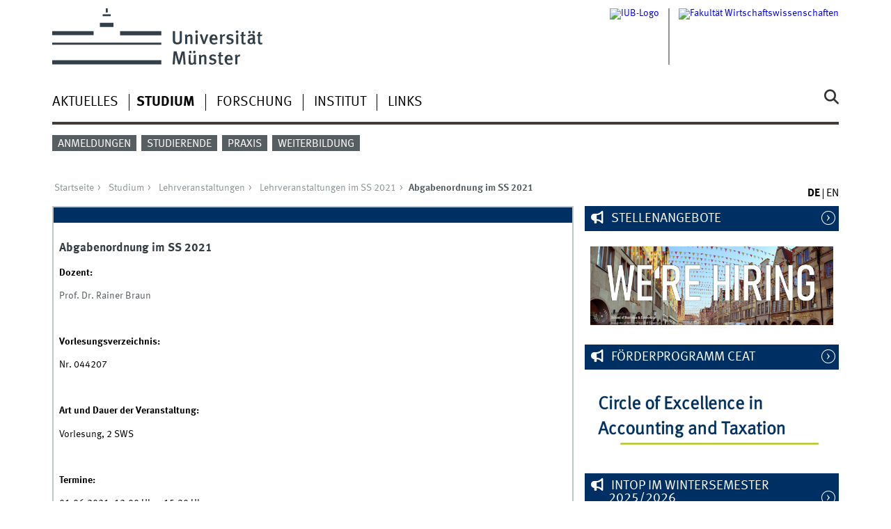

--- FILE ---
content_type: text/html; charset=utf-8
request_url: https://www.wiwi.uni-muenster.de/iub/de/studium/lehrveranstaltungen/lehrveranstaltungen-im-ss-2021/abgabenordnung-im-ss-2021
body_size: 5502
content:
<!DOCTYPE html>
<html xml:lang="de" lang="de" class="no-js">
<head>
	<meta charset="utf-8">
	<meta http-equiv="X-UA-Compatible" content="IE=edge">
	<meta http-equiv="Content-Type" content="text/html; charset=utf-8" />
<link rel="shortcut icon" href="https://www.wiwi.uni-muenster.de/iub/sites/all/themes/wwucd/favicon.ico" type="image/vnd.microsoft.icon" />
<meta name="description" content="Dozent: Prof. Dr. Rainer Braun Vorlesungsverzeichnis: Nr. 044207 Art und Dauer der Veranstaltung: Vorlesung, 2 SWS Termine: 01.06.2021, 12:00 Uhr - 15:30 Uhr 15.06.2021, 12:00 Uhr - 15:30 Uhr 22.06.2021, 12:00 Uhr - 15:30 Uhr 29.06.2021, 12:00 Uhr - 15:30 Uhr 06.07.2021, 12:00 Uhr - 15:30 Uhr Die Klausur wird in der regulären Klausurenphase geschrieben! Ansprechpartner: Lukas" />
<link rel="canonical" href="https://www.wiwi.uni-muenster.de/iub/de/studium/lehrveranstaltungen/lehrveranstaltungen-im-ss-2021/abgabenordnung-im-ss-2021" />
<link rel="shortlink" href="https://www.wiwi.uni-muenster.de/iub/de/node/540" />
	<title>Abgabenordnung im SS 2021 | Institut für Unternehmensrechnung und -besteuerung</title>
	<meta name="viewport" content="width=device-width, initial-scale=1, minimum-scale=1, maximum-scale=1">
	<style type="text/css" media="all">
@import url("https://www.wiwi.uni-muenster.de/iub/modules/system/system.base.css?t2exfv");
@import url("https://www.wiwi.uni-muenster.de/iub/modules/system/system.menus.css?t2exfv");
@import url("https://www.wiwi.uni-muenster.de/iub/modules/system/system.messages.css?t2exfv");
@import url("https://www.wiwi.uni-muenster.de/iub/modules/system/system.theme.css?t2exfv");
</style>
<style type="text/css" media="all">
@import url("https://www.wiwi.uni-muenster.de/iub/modules/comment/comment.css?t2exfv");
@import url("https://www.wiwi.uni-muenster.de/iub/modules/field/theme/field.css?t2exfv");
@import url("https://www.wiwi.uni-muenster.de/iub/modules/node/node.css?t2exfv");
@import url("https://www.wiwi.uni-muenster.de/iub/modules/search/search.css?t2exfv");
@import url("https://www.wiwi.uni-muenster.de/iub/modules/user/user.css?t2exfv");
@import url("https://www.wiwi.uni-muenster.de/iub/sites/all/modules/views/css/views.css?t2exfv");
@import url("https://www.wiwi.uni-muenster.de/iub/sites/all/modules/ckeditor/css/ckeditor.css?t2exfv");
</style>
<style type="text/css" media="all">
@import url("https://www.wiwi.uni-muenster.de/iub/sites/all/modules/ctools/css/ctools.css?t2exfv");
@import url("https://www.wiwi.uni-muenster.de/iub/sites/all/modules/lightbox2/css/lightbox.css?t2exfv");
@import url("https://www.wiwi.uni-muenster.de/iub/sites/all/modules/panels/css/panels.css?t2exfv");
@import url("https://www.wiwi.uni-muenster.de/iub/modules/locale/locale.css?t2exfv");
</style>
<link type="text/css" rel="stylesheet" href="https://www.uni-muenster.de/wwu/css/main.css" media="screen" />
<link type="text/css" rel="stylesheet" href="https://www.uni-muenster.de/wwu/css/print.css" media="print" />

<!--[if IE 9]>
<link type="text/css" rel="stylesheet" href="https://www.uni-muenster.de/wwu/css/ie9.css" media="screen" />
<![endif]-->

<!--[if IE 8]>
<link type="text/css" rel="stylesheet" href="https://www.uni-muenster.de/wwu/css/ie8.css" media="screen" />
<![endif]-->

<!--[if lte IE 7]>
<link type="text/css" rel="stylesheet" href="https://www.uni-muenster.de/wwu/css/ie7.css" media="screen" />
<![endif]-->
<link type="text/css" rel="stylesheet" href="https://www.uni-muenster.de/wwucss/003063/primary.css" media="screen" />
<link type="text/css" rel="stylesheet" href="https://www.uni-muenster.de/wwucss/575e62/secondary.css" media="screen" />
<style type="text/css" media="screen">
@import url("https://www.wiwi.uni-muenster.de/iub/sites/all/themes/wwucd/assets/css/owl.carousel2.css?t2exfv");
@import url("https://www.wiwi.uni-muenster.de/iub/sites/all/themes/wwucd/assets/css/wwucd_custom.css?t2exfv");
</style>
<style type="text/css" media="all">
<!--/*--><![CDATA[/*><!--*/
:root{--primary-color:#003063;--secondary-color:#575e62;}

/*]]>*/-->
</style>
	<script type="text/javascript" src="https://www.wiwi.uni-muenster.de/iub/sites/all/themes/wwucd/assets/js/jquery-1.8.3.min.js?v=1.8.3"></script>
<script type="text/javascript" src="https://www.wiwi.uni-muenster.de/iub/misc/jquery-extend-3.4.0.js?v=1.4.4"></script>
<script type="text/javascript" src="https://www.wiwi.uni-muenster.de/iub/misc/jquery-html-prefilter-3.5.0-backport.js?v=1.4.4"></script>
<script type="text/javascript" src="https://www.wiwi.uni-muenster.de/iub/misc/jquery.once.js?v=1.2"></script>
<script type="text/javascript" src="https://www.wiwi.uni-muenster.de/iub/misc/drupal.js?t2exfv"></script>
<script type="text/javascript" src="https://www.wiwi.uni-muenster.de/iub/misc/form-single-submit.js?v=7.103"></script>
<script type="text/javascript" src="https://www.wiwi.uni-muenster.de/iub/sites/iub/files/languages/de_ECtzoHC0DBTVz47zcQMjIzn-GdJEOl8ZIsALLIaEIWI.js?t2exfv"></script>
<script type="text/javascript" src="https://www.wiwi.uni-muenster.de/iub/sites/all/modules/lightbox2/js/lightbox.js?t2exfv"></script>
<script type="text/javascript" src="https://www.wiwi.uni-muenster.de/iub/sites/all/themes/wwucd/assets/js/modernizr.js?t2exfv"></script>
<script type="text/javascript">
<!--//--><![CDATA[//><!--
jQuery.extend(Drupal.settings, {"basePath":"\/iub\/","pathPrefix":"de\/","setHasJsCookie":0,"ajaxPageState":{"theme":"wwucd","theme_token":"mpPsnoyh1NZSBY8qGE8xIByXLEwR_oGzyVvhkrFTc4g","js":{"sites\/all\/themes\/wwucd\/assets\/js\/owl.carousel2.js":1,"sites\/all\/themes\/wwucd\/assets\/js\/main.min.js":1,"misc\/jquery.js":1,"misc\/jquery-extend-3.4.0.js":1,"misc\/jquery-html-prefilter-3.5.0-backport.js":1,"misc\/jquery.once.js":1,"misc\/drupal.js":1,"misc\/form-single-submit.js":1,"public:\/\/languages\/de_ECtzoHC0DBTVz47zcQMjIzn-GdJEOl8ZIsALLIaEIWI.js":1,"sites\/all\/modules\/lightbox2\/js\/lightbox.js":1,"sites\/all\/themes\/wwucd\/assets\/js\/modernizr.js":1},"css":{"modules\/system\/system.base.css":1,"modules\/system\/system.menus.css":1,"modules\/system\/system.messages.css":1,"modules\/system\/system.theme.css":1,"modules\/comment\/comment.css":1,"modules\/field\/theme\/field.css":1,"modules\/node\/node.css":1,"modules\/search\/search.css":1,"modules\/user\/user.css":1,"sites\/all\/modules\/views\/css\/views.css":1,"sites\/all\/modules\/ckeditor\/css\/ckeditor.css":1,"sites\/all\/modules\/ctools\/css\/ctools.css":1,"sites\/all\/modules\/lightbox2\/css\/lightbox.css":1,"sites\/all\/modules\/panels\/css\/panels.css":1,"modules\/locale\/locale.css":1,"https:\/\/www.uni-muenster.de\/wwu\/css\/main.css":1,"https:\/\/www.uni-muenster.de\/wwu\/css\/print.css":1,"https:\/\/www.uni-muenster.de\/wwu\/css\/ie9.css":1,"https:\/\/www.uni-muenster.de\/wwu\/css\/ie8.css":1,"https:\/\/www.uni-muenster.de\/wwu\/css\/ie7.css":1,"https:\/\/www.uni-muenster.de\/wwucss\/003063\/primary.css":1,"https:\/\/www.uni-muenster.de\/wwucss\/575e62\/secondary.css":1,"sites\/all\/themes\/wwucd\/assets\/css\/owl.carousel2.css":1,"sites\/all\/themes\/wwucd\/assets\/css\/wwucd_custom.css":1,"0":1}},"lightbox2":{"rtl":"0","file_path":"\/iub\/(\\w\\w\/)public:\/","default_image":"\/iub\/sites\/all\/modules\/lightbox2\/images\/brokenimage.jpg","border_size":10,"font_color":"000","box_color":"fff","top_position":"","overlay_opacity":"0.8","overlay_color":"000","disable_close_click":true,"resize_sequence":0,"resize_speed":400,"fade_in_speed":400,"slide_down_speed":600,"use_alt_layout":false,"disable_resize":false,"disable_zoom":false,"force_show_nav":false,"show_caption":true,"loop_items":false,"node_link_text":"Bilddetails anzeigen","node_link_target":false,"image_count":"Bild !current von !total","video_count":"Video !current von !total","page_count":"Seite !current von !total","lite_press_x_close":"\u003Ca href=\u0022#\u0022 onclick=\u0022hideLightbox(); return FALSE;\u0022\u003E\u003Ckbd\u003Ex\u003C\/kbd\u003E\u003C\/a\u003E zum Schlie\u00dfen dr\u00fccken","download_link_text":"","enable_login":false,"enable_contact":false,"keys_close":"c x 27","keys_previous":"p 37","keys_next":"n 39","keys_zoom":"z","keys_play_pause":"32","display_image_size":"original","image_node_sizes":"()","trigger_lightbox_classes":"","trigger_lightbox_group_classes":"","trigger_slideshow_classes":"","trigger_lightframe_classes":"","trigger_lightframe_group_classes":"","custom_class_handler":0,"custom_trigger_classes":"","disable_for_gallery_lists":true,"disable_for_acidfree_gallery_lists":true,"enable_acidfree_videos":true,"slideshow_interval":5000,"slideshow_automatic_start":true,"slideshow_automatic_exit":true,"show_play_pause":true,"pause_on_next_click":false,"pause_on_previous_click":true,"loop_slides":false,"iframe_width":600,"iframe_height":400,"iframe_border":1,"enable_video":false,"useragent":"Mozilla\/5.0 (Macintosh; Intel Mac OS X 10_15_7) AppleWebKit\/537.36 (KHTML, like Gecko) Chrome\/131.0.0.0 Safari\/537.36; ClaudeBot\/1.0; +claudebot@anthropic.com)"},"urlIsAjaxTrusted":{"\/iub\/de\/studium\/lehrveranstaltungen\/lehrveranstaltungen-im-ss-2021\/abgabenordnung-im-ss-2021":true}});
//--><!]]>
</script>
</head>
<body id="mnav" class="html not-front not-logged-in no-sidebars page-node page-node- page-node-540 node-type-page uni-layout2017 i18n-de" >
    <div class="wrapper" id="top">
<header>
    <div id="skipnav" class="noprint">
        <ul>
            <li><a href="#inhalt">Zum Inhalt</a></li>
            <li><a href="#hauptnavigation">Zur Hauptnavigation</a></li>
            <li><a href="#zielgruppennavigation">Zur Zielgruppennavigation</a></li>
            <li><a href="#subnavigation">Zur Subnavigation</a></li>
        </ul>
    </div>
    <div id="logos" role="banner">
                <!--[if gte IE 9]><!-->
        <a href="https://www.uni-muenster.de" class="wwulogo svg"><img
                src="https://www.uni-muenster.de/imperia/md/images/allgemein/farbunabhaengig/wwu.svg"
                alt="Westfälische Wilhelms-Universität Münster" width="372" height="81" id="logo"
                class="university-logo svg"></a>
        <!--<![endif]-->
        <!--[if lt IE 9]>
        <a href="https://www.uni-muenster.de" class="wwulogo"><img
            src="https://www.uni-muenster.de/imperia/md/images/allgemein/farbunabhaengig/wwu.png"
            alt="Westfälische Wilhelms-Universität Münster" width="372" height="81" id="logo"
            class="university-logo"></a>
        <![endif]-->
        
        
                                                                        <a href="https://www.wiwi.uni-muenster.de/" title="Fakultät Wirtschaftswissenschaften">
                                        <img id="sublogo" src="/iub/sites/all/themes/wwucd/assets/images/logos/secondary_wiwi_german.jpg" alt="Fakultät Wirtschaftswissenschaften" title="Fakultät Wirtschaftswissenschaften" class="secondary-logo"/>
                    </a>                            
                                                                                                    <a href="/iub/de" title="IUB-Logo">
                                                <img id="subsublogo" src="/iub/sites/all/themes/wwucd/assets/images/logos/wiwis-en_logo_iub_rgb_hp.jpg" alt="IUB-Logo" title="IUB-Logo" class="tertiary-logo"/>
                                        </a>                                        </div>

    <div class="nav-mobile-menu">
                    <nav class="nav-mobile">
                <a href="#mnav" class="nav-mobile-toggle"></a>
                <a href="#none" class="nav-mobile-toggle active"></a>
            </nav>
                            <nav class="nav-search-mobile">
                <a class="nav-search-mobile-toggle" href="#sear"></a>
                <a class="nav-search-mobile-toggle active" href="#none"></a>
            </nav>
            </div>
</header>
<div class="nav-container row">
    <nav class="nav-main six columns">
        <nav class="nav-search" role="search">
                            <form action="/iub/de/studium/lehrveranstaltungen/lehrveranstaltungen-im-ss-2021/abgabenordnung-im-ss-2021" method="post" id="search-block-form" accept-charset="UTF-8"><div> 
<label for="query">Suche</label>
<input id="edit-submit" name="op" type="submit" value="Suche" class="nav-search-button">
<input id="query" name="search_block_form" type="search" placeholder="Suchbegriff">
<input type="hidden" name="form_build_id" value="form-kTT2uNBCZXPFqwPBdCCLpUUOGaok18RnWhHN3hcA1hY" />
<input type="hidden" name="form_id" value="search_block_form" />
</div></form>                    </nav>
                    <ul id="hauptnavigation" class="nav-first-level"  role="navigation"><li class="nav-item-main"><a href="/iub/de/news" title="">Aktuelles</a></li>
<li class="nav-item-main current" data-href="/iub/de/studium"><span class="nav-level-toggle"></span><a href="/iub/de/studium" class="active-trail">Studium</a></li>
<li class="nav-item-main"><span class="nav-level-toggle"></span><a href="/iub/de/research">Forschung</a></li>
<li class="nav-item-main"><span class="nav-level-toggle"></span><a href="/iub/de/institut">Institut</a></li>
<li class="nav-item-main"><a href="/iub/de/links">Links</a></li>
</ul>            </nav>
    <div class="wrapper-complement-nav six columns">
        <nav class="nav-audience-container" role="navigation">
                            <ul id="zielgruppennavigation" class="nav-audience"><li class="nav-item-audience"><a href="/iub/de/studierende/aktuelle-anmelde-und-bewerbungsverfahren-am-institut" title="">Anmeldungen</a></li>
<li class="nav-item-audience"><a href="/iub/de/studierende">Studierende</a></li>
<li class="nav-item-audience nav-item-rollout"><span class="nav-level-toggle"></span><a href="/iub/de/praxis">Praxis</a></li>
<li class="nav-item-audience"><a href="/iub/de/weiterbildung" title="">Weiterbildung</a></li>
</ul>                    </nav>
        <nav class="nav-language-container" role="navigation">
                            <ul class="nav-language"><li><span class="current"><abbr title="Deutsch">de</abbr></span></li>
<li><span class="inactive"><abbr title="This page has not been translated">en</abbr></span></li>
</ul>                    </nav>
    </div>
</div>
<div class="content row">
            <div class="nav-breadcrumb six columns">
            <nav id="breadcrumb">
                 <ul><li class="parent"><a  href="/iub/de">Startseite</a> <ul><li class="parent"><a  href="/iub/de/studium">Studium</a> <ul><li class="parent"><a  href="/iub/de/studium/lehrveranstaltungen">Lehrveranstaltungen</a> <ul><li class="parent"><a  href="/iub/de/studium/lehrveranstaltungen/lehrveranstaltungen-im-ss-2021">Lehrveranstaltungen im SS 2021</a> <ul><li class="current">Abgabenordnung im SS 2021</li></ul></li></ul></li></ul></li></ul></li></ul>            </nav>
        </div>
                    <section class="main four columns" rel="main" id="inhalt">
                        <div id="block-system-main" class="block block-system">
        
<article id="node-540" class="module extended node node-page"  about="/iub/de/studium/lehrveranstaltungen/lehrveranstaltungen-im-ss-2021/abgabenordnung-im-ss-2021" typeof="foaf:Document">
    <footer  class="metainfo">&nbsp;
            </footer>
    <div class="module-content">
        			<h2>Abgabenordnung im SS 2021</h2>
		        <div class="content">
            <div class="field field-name-body field-type-text-with-summary field-label-hidden"><div class="field-items"><div class="field-item even" property="content:encoded"><p><strong>Dozent:</strong></p>
<p><a href="/iub/de/institut/lehrbeauftragte-am-iub">Prof. Dr. Rainer Braun</a></p>
<p> </p>
<p><strong>Vorlesungsverzeichnis:</strong></p>
<p>Nr. 044207</p>
<p> </p>
<p><strong>Art und Dauer der Veranstaltung:</strong></p>
<p>Vorlesung, 2 SWS</p>
<p> </p>
<p><strong>Termine:</strong></p>
<p>01.06.2021, 12:00 Uhr - 15:30 Uhr</p>
<p>15.06.2021, 12:00 Uhr - 15:30 Uhr</p>
<p>22.06.2021, 12:00 Uhr - 15:30 Uhr</p>
<p>29.06.2021, 12:00 Uhr - 15:30 Uhr</p>
<p>06.07.2021, 12:00 Uhr - 15:30 Uhr</p>
<p> </p>
<p><u>Die Klausur wird in der regulären Klausurenphase geschrieben!</u></p>
<p> </p>
<p><strong>Ansprechpartner:</strong></p>
<p><a href="https://www.wiwi.uni-muenster.de/iub/de/institut/team/lukas-heinig">Lukas Heinig, M.Sc.</a></p>
<p> </p>
<p><strong>Learnweb-Verlinkung:</strong></p>
<p>Weitere Informationen, Unterlagen etc. finden Sie im <a class="int " href="https://sso.uni-muenster.de/LearnWeb/learnweb2/course/view.php?id=54132">Learnweb</a>.</p>
</div></div></div>                    </div>
        <div class="footer">
                    </div>
            </div>
</article>
</div>
    </section>
    <aside class="complement two columns">
        <nav class="module nav-apps-container" role="complementary">
                            <ul class="nav-apps region region-apps-section">
	<li class="nav-app active">
        <a class="nav-app-offiziell toggle" href="#">
        Stellenangebote    </a>
            <section class="module-content block block-block">
                <p><a href="https://www.wiwi.uni-muenster.de/iub/de/institut/stellenangebote"><img alt="" height="390" src="/iub/sites/iub/files/hiring_1.jpg" style="display:block; margin-left:auto; margin-right:auto" width="1200" /></a></p>
    </section>
     
</li>
<li class="nav-app active">
        <a class="nav-app-offiziell toggle" href="#">
        Förderprogramm CEAT    </a>
            <section class="module-content block block-block">
                <p><a href="https://www.wiwi.uni-muenster.de/iub/de/ceat-foerderinitiative-fuer-studierende"><img alt="" height="99" src="/iub/sites/iub/files/images/ceat-logo.png" style="display:block; margin-left:auto; margin-right:auto" width="350" /></a></p>
    </section>
     
</li>
<li class="nav-app active">
        <a class="nav-app-offiziell toggle" href="#">
        INTOP im Wintersemester 2025/2026    </a>
            <section class="module-content block block-block">
                <p class="rtecenter"><a class="int " href="/iub/de/studierende/aktuelle-anmeldungen-am-institut/bewerbung-fuer-intop-im-wintersemester-20252026"><img alt="" height="675" src="/iub/sites/iub/files/intop_webseite_werbung_mit_deloitte.jpg" width="1200" /></a></p>
    </section>
     
</li>
<li class="nav-app ">
        <a class="nav-app-links" href="https://www.wiwi.uni-muenster.de/">
        Wirtschaftswissenschaftliche Fakultät    </a>
         
</li>
<li class="nav-app ">
        <a class="nav-app-links" href="http://www.wiwi.uni-muenster.de/acm/">
        Accounting Center Münster    </a>
         
</li>
<li class="nav-app ">
        <a class="nav-app-links" href="https://www.wiwi.uni-muenster.de/tpf/">
        Forschungsstelle Steuern und Öffentliche Finanzen    </a>
         
</li>
</ul>                    </nav>
    </aside>
</div>
<footer>
            <div class="row upper">
            <aside class="module two columns">
                                    <h2>Kontakt</h2>
                    <address class="h-card">
                        <span class="p-org p-name">Institut für Unternehmensrechnung und -besteuerung</span>
                        <br />
                                                Universitätsstraße 14 - 16                                                <br/>
                        <span class="p-postal-code">48143</span>                         <span class="p-locality">Münster</span><br />                         <span class="p-locality">Deutschland</span>                                                    <p></p>
                                                Tel.: <span class="p-tel">0251 83 22880</span><br />                                                <a class="u-email e_mail" href="mailto:iub@wiwi.uni-muenster.de">                        iub@wiwi.uni-muenster.de</a>                    </address>
                                                    <ul class="nav-sm">
                                                <li><a class="sm-ico facebook" href="https://www.facebook.com/iubmuenster/#" title="Facebook"><span class="hidden" lang="de">Facebook</span></a></li>                                                                                            </ul>
                            </aside>
            <aside class="module two columns">
            </aside>
            <div class="module two columns not-on-smartphone">
                                    <div class="claim">
                                                    <a href="https://www.uni-muenster.de/de/" title="Startseite der Universität Münster" class="claim">wissen.leben</a>
                                            </div>
                            </div>
        </div>
        <div class="row lower">
        <nav class="nav-footer module three columns">
            <ul>
                <li><a href="/iub/de">Index</a></li>
                                    <li><a href="/iub/de/sitemap">Sitemap</a></li>
                                                                    <li><a href="/iub/de/user/login">Anmelden</a></li>
                                                    <li><a href="/iub/de/impressum">Impressum</a></li>
                                                    <li><a href="/iub/de/datenschutzhinweis">Datenschutzhinweis</a></li>
                            </ul>
        </nav>
        <div class="module module-content three columns">
            <p>&copy; 2026                                    Institut für Unternehmensrechnung und -besteuerung                                <a class="nav-slideup" href="#top" title="Nach oben"></a></p>
        </div>
    </div>
</footer>
</div>
  <script type="text/javascript" src="https://www.wiwi.uni-muenster.de/iub/sites/all/themes/wwucd/assets/js/owl.carousel2.js?t2exfv"></script>
<script type="text/javascript" src="https://www.wiwi.uni-muenster.de/iub/sites/all/themes/wwucd/assets/js/main.min.js?t2exfv"></script>
</body>
</html>
